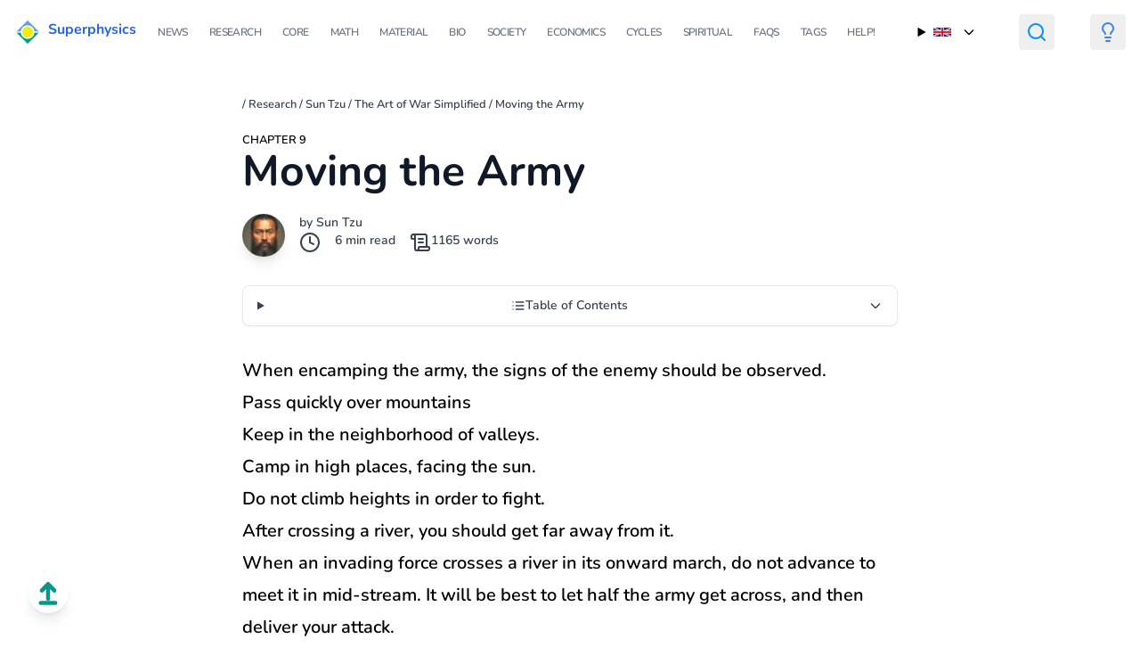

--- FILE ---
content_type: text/html; charset=utf-8
request_url: https://www.superphysics.org/research/sun-tzu/art-of-war/chapter-09/
body_size: 10445
content:
<!DOCTYPE html>
<html lang="en">

  <head>
  
  <script async src="https://www.googletagmanager.com/gtag/js?id=G-KK1Q2RRQLM"></script>
  <script>
    window.dataLayer = window.dataLayer || [];
    function gtag(){dataLayer.push(arguments);}
    gtag('js', new Date());

    gtag('config', 'G-KK1Q2RRQLM');
  </script>

  <meta charset="UTF-8">
  <meta name="viewport" content="width=device-width, initial-scale=1.0">
  <meta name="yandex-verification" content="eef333a56a2c814a" />

  <title> Moving the Army | Superphysics</title>
  <meta name="description" content="We come now to the question of encamping the army, and observing signs of the enemy. Pass quickly over mountains, and keep in the neighborhood of valleys">
    <meta name="author" content="Sun Tzu" />
  

  <meta property="og:url" content="https://superphysics.org/research/sun-tzu/art-of-war/chapter-09/">
  <meta property="og:site_name" content="Superphysics">
  <meta property="og:title" content="Moving the Army">
  <meta property="og:description" content="We come now to the question of encamping the army, and observing signs of the enemy. Pass quickly over mountains, and keep in the neighborhood of valleys">
  <meta property="og:locale" content="en">
  <meta property="og:type" content="article">
    <meta property="article:section" content="research">

  <meta name="twitter:card" content="summary">
  <meta name="twitter:title" content="Moving the Army">
  <meta name="twitter:description" content="We come now to the question of encamping the army, and observing signs of the enemy. Pass quickly over mountains, and keep in the neighborhood of valleys">


  
  <meta itemprop="name" content="Moving the Army">
  <meta itemprop="description" content="We come now to the question of encamping the army, and observing signs of the enemy. Pass quickly over mountains, and keep in the neighborhood of valleys">
  <meta itemprop="wordCount" content="1165">


  
    <meta name="lang" content="en" />
  
    <link
      rel="stylesheet"
      href="https://superphysics.org/css/main.min.ab91e622aded5b6c4cf6888e391bcc6f5f2629f7da5e95c5b93c21652c6c1fb2.css"
    />
    



  <link rel="icon" type="image/x-icon" href="/icons/sp.png">

<script async src="https://pagead2.googlesyndication.com/pagead/js/adsbygoogle.js?client=ca-pub-2557957536703477" crossorigin="anonymous"></script>

  
    <script type="application/ld+json">
      {
        "@context": "https://schema.org/",
        "@type": "Article",
        "name": "Moving the Army",
          "datePublished": "",
          "description": "We come now to the question of encamping the army, and observing signs of the enemy. Pass quickly over mountains, and keep in the neighborhood of valleys",
      }
    </script>
  

  
    
    <script>
      
      (function() {
        if (localStorage.theme === 'dark' ||
            (!('theme' in localStorage) && window.matchMedia('(prefers-color-scheme: dark)').matches)) {
          document.documentElement.classList.add('dark');
        } else {
          document.documentElement.classList.remove('dark');
        }
      })();

      
      function toggleDarkMode() {
        document.documentElement.classList.toggle('dark');
        localStorage.theme = document.documentElement.classList.contains('dark') ? 'dark' : 'light';
      }
    </script>


</head>




  <body class="relative flex flex-col min-h-screen">

    <style type="text/css">
            body {
                overflow-x: hidden;  
            }
    </style>




    
    <button 
      onclick="window.scrollTo({ top: 0, behavior: 'smooth' })"
      class="fixed bottom-8 left-8 z-50 p-2 bg-white dark:bg-gray-800 rounded-full shadow-lg hover:bg-gray-100 dark:hover:bg-gray-700 transition-colors"
      aria-label="Scroll to top"
    >
      <svg 
        xmlns="http://www.w3.org/2000/svg" 
        width="28" 
        height="28" 
        viewBox="0 0 24 24" 
        fill="none" 
        stroke="currentColor" 
        stroke-width="4" 
        stroke-linecap="round" 
        stroke-linejoin="round" 
        class="text-teal-600 dark:text-yellow-400"
      >
        <path d="m18 9-6-6-6 6"/>
        <path d="M12 3v14"/>
        <path d="M5 21h14"/>
      </svg>
    </button>
      
    
    <main class="dark:bg-black">
    <header class="bg-none !bg-transparent !important">
  <div class="container mx-auto px-4">
    <nav class="bg-none !bg-transparent flex items-center justify-between py-4">

      
      <div class="flex">
        <img src="/icons/sp30.png" alt="Superphysics icon">
        <a href="/" class="pl-2 font-bold text-blue-600">
          Superphysics
        </a>        
      </div>

      
      <button id="menu-toggle" class="md:hidden block text-gray-600 focus:outline-none" aria-label="Toggle Menu">
        <svg id="icon-open" class="w-6 h-6 block" fill="none" stroke="currentColor" stroke-width="2"
             viewBox="0 0 24 24" stroke-linecap="round" stroke-linejoin="round">
          <path d="M4 6h16M4 12h16M4 18h16"></path>
        </svg>
        <svg id="icon-close" class="w-6 h-6 hidden" fill="none" stroke="currentColor" stroke-width="2"
             viewBox="0 0 24 24" stroke-linecap="round" stroke-linejoin="round">
          <path d="M6 18L18 6M6 6l12 12"></path>
        </svg>
      </button>

      
      <div id="menu" class="hidden w-full md:flex md:items-center md:space-x-6 md:w-auto">
        
          <a href="/news"
             class="block uppercase py-2 text-xs tracking-tighter dark:text-white text-gray-500 hover:text-blue-600">
            News
          </a>
        
          <a href="/research"
             class="block uppercase py-2 text-xs tracking-tighter dark:text-white text-gray-500 hover:text-blue-600">
            Research
          </a>
        
          <a href="/superphysics"
             class="block uppercase py-2 text-xs tracking-tighter dark:text-white text-gray-500 hover:text-blue-600">
            Core
          </a>
        
          <a href="/supermath"
             class="block uppercase py-2 text-xs tracking-tighter dark:text-white text-gray-500 hover:text-blue-600">
            Math
          </a>
        
          <a href="/material"
             class="block uppercase py-2 text-xs tracking-tighter dark:text-white text-gray-500 hover:text-blue-600">
            Material
          </a>
        
          <a href="/bio"
             class="block uppercase py-2 text-xs tracking-tighter dark:text-white text-gray-500 hover:text-blue-600">
            Bio
          </a>
        
          <a href="/social/supersociology"
             class="block uppercase py-2 text-xs tracking-tighter dark:text-white text-gray-500 hover:text-blue-600">
            Society
          </a>
        
          <a href="/social/economics"
             class="block uppercase py-2 text-xs tracking-tighter dark:text-white text-gray-500 hover:text-blue-600">
            Economics
          </a>
        
          <a href="/social/cycles"
             class="block uppercase py-2 text-xs tracking-tighter dark:text-white text-gray-500 hover:text-blue-600">
            Cycles
          </a>
        
          <a href="/spiritual"
             class="block uppercase py-2 text-xs tracking-tighter dark:text-white text-gray-500 hover:text-blue-600">
            Spiritual
          </a>
        
          <a href="/faqs"
             class="block uppercase py-2 text-xs tracking-tighter dark:text-white text-gray-500 hover:text-blue-600">
            FAQs
          </a>
        
          <a href="/tags"
             class="block uppercase py-2 text-xs tracking-tighter dark:text-white text-gray-500 hover:text-blue-600">
            Tags
          </a>
        
          <a href="/help"
             class="block uppercase py-2 text-xs tracking-tighter dark:text-white text-gray-500 hover:text-blue-600">
            Help!
          </a>
        
      </div>

      
      <details class="relative group ml-4">
        <summary class="flex items-center cursor-pointer list-none p-2 hover:bg-gray-100 rounded">
          <img src="/flags/gb.png" alt=" flag" class="w-5 h-auto mr-2">
          <svg class="ml-1 w-4 h-4 transform transition-transform duration-200 group-open:rotate-180" fill="none" stroke="currentColor" stroke-width="2"
               viewBox="0 0 24 24" stroke-linecap="round" stroke-linejoin="round">
            <path d="M19 9l-7 7-7-7" />
          </svg>
        </summary>
        <div class="absolute z-10 mt-2 w-40 bg-white rounded-md shadow-lg border border-gray-200 hidden group-open:block">
          
            <a href="https://superphysics.org/"
               class="flex items-center px-4 py-2 text-sm hover:bg-gray-100 bg-gray-100 font-semibold">
              <img src="/flags/gb.png" alt="English flag" class="w-5 h-auto mr-2">
            </a>
          
            <a href="https://superphysics.org/vi/"
               class="flex items-center px-4 py-2 text-sm hover:bg-gray-100 text-gray-700">
              <img src="/flags/vn.png" alt="Tieng Viet flag" class="w-5 h-auto mr-2">
            </a>
          
            <a href="https://superphysics.org/ar/"
               class="flex items-center px-4 py-2 text-sm hover:bg-gray-100 text-gray-700">
              <img src="/flags/sa.png" alt="عربي flag" class="w-5 h-auto mr-2">
            </a>
          
            <a href="https://superphysics.org/zh/"
               class="flex items-center px-4 py-2 text-sm hover:bg-gray-100 text-gray-700">
              <img src="/flags/cn.png" alt="中文 flag" class="w-5 h-auto mr-2">
            </a>
          
            <a href="https://superphysics.org/fr/"
               class="flex items-center px-4 py-2 text-sm hover:bg-gray-100 text-gray-700">
              <img src="/flags/fr.png" alt="Français flag" class="w-5 h-auto mr-2">
            </a>
          
        </div>
      </details>

      <button class="ml-4 text-black dark:text-yellow p-2 rounded">
      <a href="/search" class="nav-link">
        <svg xmlns="http://www.w3.org/2000/svg" width="24" height="24" viewBox="0 0 24 24" fill="none" stroke="#0091ff" stroke-width="2" stroke-linecap="round" stroke-linejoin="round" class="lucide lucide-search-icon lucide-search"><circle cx="11" cy="11" r="8"/><path d="m21 21-4.3-4.3"/></svg>
      </a></button>

      
      <button onclick="toggleDarkMode()" class="ml-4 text-black dark:text-white p-2 rounded">
        <svg xmlns="http://www.w3.org/2000/svg" width="24" height="24" viewBox="0 0 24 24"
             fill="none" stroke="currentColor" stroke-width="2" stroke-linecap="round"
             stroke-linejoin="round" class="lucide-lightbulb-icon stroke-current text-blue-500 dark:text-yellow-400">
          <path d="M15 14c.2-1 .7-1.7 1.5-2.5 1-.9 1.5-2.2 1.5-3.5A6 6 0 0 0 6 8c0 1 .2 2.2 1.5 3.5.7.7 1.3 1.5 1.5 2.5"/>
          <path d="M9 18h6"/><path d="M10 22h4"/>
        </svg>
      </button>

    </nav>
  </div>
</header>


        


  <article class="container mx-auto px-4 py-8 grid grid-cols-1 md:grid-cols-5 gap-8">

    <div class="md:col-span-1">
      
      <ins class="adsbygoogle"
           data-ad-format="vertical"
           data-full-width-responsive="false"
           data-ad-client="ca-pub-2557957536703477"
           data-ad-slot="7902990808"
           ></ins>
      <script>
           (adsbygoogle = window.adsbygoogle || []).push({});
      </script>
    </div>


    
    

    <div class="md:col-span-3">

          <div id="breadcrumbs" class="text-gray-700 mb-4" style="text-decoration: none;">
      <small>
            
              <a href="/" class="dark:text-green-200"></a> /
            
              <a href="/research/" class="dark:text-green-200">Research</a> /
            
              <a href="/research/sun-tzu/" class="dark:text-green-200">Sun Tzu</a> /
            
              <a href="/research/sun-tzu/art-of-war/" class="dark:text-green-200">The Art of War Simplified</a> /

          
            <a href="/research/sun-tzu/art-of-war/chapter-09/" class="dark:text-green-200">Moving the Army</a>          

      </small>
    </div>

                
        <small class="py-2 dark:text-white" style="text-transform: uppercase">Chapter 9</small>

      <div class="flex items-start justify-between">
        <div class="flex-1">
          <h1 class="text-4xl lg:text-5xl font-bold dark:text-white text-gray-900 mb-6 leading-tight">Moving the Army</h1>    

          <div class="flex items-start space-x-4 pb-8">
            
              <img src="/icons/Sun%20Tzu.jpg" alt="Author avatar" class="w-12 h-12 inline-block align-baseline shadow-lg rounded-full">
            

            <div class="text-sm dark:text-gray-200 text-gray-700">
              <div>
                  
                            
                    by Sun Tzu 
                        
                  
              </div>

              <div class="flex">
                <svg class="" xmlns="http://www.w3.org/2000/svg" width="24" height="24" viewBox="0 0 24 24" fill="none" stroke="currentColor" stroke-width="2" stroke-linecap="round" stroke-linejoin="round"><circle cx="12" cy="12" r="10"/><polyline points="12 6 12 12 16 14"/></svg>
                <span class="px-4 dark:text-gray-200"> 6 min read </span>
                
                <svg xmlns="http://www.w3.org/2000/svg" width="24" height="24" viewBox="0 0 24 24" fill="none" stroke="currentColor" stroke-width="2" stroke-linecap="round" stroke-linejoin="round" class=""><path d="M15 12h-5"/><path d="M15 8h-5"/><path d="M19 17V5a2 2 0 0 0-2-2H4"/><path d="M8 21h12a2 2 0 0 0 2-2v-1a1 1 0 0 0-1-1H11a1 1 0 0 0-1 1v1a2 2 0 1 1-4 0V5a2 2 0 1 0-4 0v2a1 1 0 0 0 1 1h3"/></svg>
                <span class="dark:text-gray-200"> 1165 words</span>

                
              </div>

              
            </div>
          </div>

          
          
            <details class="group mb-8 border border-gray-200 dark:border-gray-700 rounded-lg overflow-hidden bg-white dark:bg-gray-800 shadow-sm">
              <summary class="cursor-pointer flex items-center justify-between px-4 py-3 text-sm font-medium text-gray-700 dark:text-gray-300 hover:bg-gray-50 dark:hover:bg-gray-700 transition-colors">
                <div class="flex items-center gap-2">
                  <svg class="w-4 h-4" xmlns="http://www.w3.org/2000/svg" fill="none" stroke="currentColor" stroke-width="2" stroke-linecap="round" stroke-linejoin="round" viewBox="0 0 24 24">
                    <line x1="8" y1="6" x2="21" y2="6"/><line x1="8" y1="12" x2="21" y2="12"/><line x1="8" y1="18" x2="21" y2="18"/><line x1="3" y1="6" x2="3.01" y2="6"/><line x1="3" y1="12" x2="3.01" y2="12"/><line x1="3" y1="18" x2="3.01" y2="18"/>
                  </svg>
                  <span>Table of Contents</span>
                </div>
                <svg class="w-4 h-4 transition-transform duration-200 group-open:rotate-180" fill="none" stroke="currentColor" stroke-width="2" viewBox="0 0 24 24" stroke-linecap="round" stroke-linejoin="round">
                  <path d="M19 9l-7 7-7-7"/>
                </svg>
              </summary>
              <div class="px-4 py-3 text-sm border-t border-gray-200 dark:border-gray-700 bg-gray-50 dark:bg-gray-900/50">
                <nav id="TableOfContents"></nav>
              </div>
            </details>
          



          
          <div class="mt-6 pb-24 prose text-black dark:prose-headings:text-white dark:text-white prose-xl max-w-none ">
            <p>When encamping the army, the signs of the enemy should be observed.</p>
<ul>
<li>Pass quickly over mountains</li>
<li>Keep in the neighborhood of valleys.</li>
</ul>
<p>Camp in high places, facing the sun.</p>
<p>Do not climb heights in order to fight. <!-- So much for mountain warfare. --></p>
<p>After crossing a river, you should get far away from it.</p>
<p>When an invading force crosses a river in its onward march, do not advance to meet it in mid-stream. It will be best to let half the army get across, and then deliver your attack.</p>
<p>If you are anxious to fight, you should not go to meet the invader near a river which he has to cross.</p>
<ol start="6">
<li>
<p>Moor your craft higher up than the enemy, and facing the sun. Do not move up-stream to meet the enemy. So much for river warfare.</p>
</li>
<li>
<p>In crossing salt-marshes, your sole concern should be to get over them quickly, without any delay.</p>
</li>
<li>
<p>If forced to fight in a salt-marsh, you should have water and grass near you, and get your back to a clump of trees. So much for operations in salt-marches.</p>
</li>
<li>
<p>In dry, level country, take up an easily accessible position with rising ground to your right and on your rear, so that the danger may be in front, and safety lie behind. So much for campaigning in flat country.</p>
</li>
<li>
<p>These are the four useful branches of military knowledge which enabled the Yellow Emperor to vanquish four several sovereigns.</p>
</li>
<li>
<p>All armies prefer high ground to low and sunny places to dark.</p>
</li>
<li>
<p>If you are careful of your men, and camp on hard ground, the army will be free from disease of every kind, and this will spell victory.</p>
</li>
<li>
<p>When you come to a hill or a bank, occupy the sunny side, with the slope on your right rear. Thus you will at once act for the benefit of your soldiers and utilize the natural advantages of the ground.</p>
</li>
<li>
<p>When, in consequence of heavy rains up-country, a river which you wish to ford is swollen and flecked with foam, you must wait until it subsides.</p>
</li>
<li>
<p>Country in which there are precipitous cliffs with torrents running between, deep natural hollows, confined places, tangled thickets, quagmires and crevasses, should be left with all possible speed and not approached.</p>
</li>
<li>
<p>While we keep away from such places, we should get the enemy to approach them; while we face them, we should let the enemy have them on his rear.</p>
</li>
<li>
<p>If in the neighborhood of your camp there should be any hilly country, ponds surrounded by aquatic grass, hollow basins filled with reeds, or woods with thick undergrowth, they must be carefully routed out and searched; for these are places where men in ambush or insidious spies are likely to be lurking.</p>
</li>
<li>
<p>When the enemy is close at hand and remains quiet, he is relying on the natural strength of his position.</p>
</li>
<li>
<p>When he keeps aloof and tries to provoke a battle, he is anxious for the other side to advance.</p>
</li>
<li>
<p>If his place of encampment is easy of access, he is tendering a bait.</p>
</li>
<li>
<p>Movement amongst the trees of a forest shows that the enemy is advancing. The appearance of a number of screens in the midst of thick grass means that the enemy wants to make us suspicious.</p>
</li>
<li>
<p>The rising of birds in their flight is the sign of an ambuscade. Startled beasts indicate that a sudden attack is coming.</p>
</li>
<li>
<p>When there is dust rising in a high column, it is the sign of chariots advancing; when the dust is low, but spread over a wide area, it betokens the approach of infantry. When it branches out in different directions, it shows that parties have been sent to collect firewood. A few clouds of dust moving to and fro signify that the army is encamping.</p>
</li>
<li>
<p>Humble words and increased preparations are signs that the enemy is about to advance. Violent language and driving forward as if to the attack are signs that he will retreat.</p>
</li>
<li>
<p>When the light chariots come out first and take up a position on the wings, it is a sign that the enemy is forming for battle.</p>
</li>
<li>
<p>Peace proposals unaccompanied by a sworn covenant indicate a plot.</p>
</li>
<li>
<p>When there is much running about and the soldiers fall into rank, it means that the critical moment has come.</p>
</li>
<li>
<p>When some are seen advancing and some retreating, it is a lure.</p>
</li>
<li>
<p>When the soldiers stand leaning on their spears, they are faint from want of food.</p>
</li>
<li>
<p>If those who are sent to draw water begin by drinking themselves, the army is suffering from thirst.</p>
</li>
<li>
<p>If the enemy sees an advantage to be gained and makes no effort to secure it, the soldiers are exhausted.</p>
</li>
<li>
<p>If birds gather on any spot, it is unoccupied. Clamor by night betokens nervousness.</p>
</li>
<li>
<p>If there is disturbance in the camp, the general&rsquo;s authority is weak. If the banners and flags are shifted about, sedition is afoot. If the officers are angry, it means that the men are weary.</p>
</li>
<li>
<p>When an army feeds its horses with grain and kills its cattle for food, and when the men do not hang their cooking-pots over the camp-fires, showing that they will not return to their tents, you may know that they are determined to fight to the death.</p>
</li>
<li>
<p>The sight of men whispering together in small knots or speaking in subdued tones points to disaffection amongst the rank and file.</p>
</li>
<li>
<p>Too frequent rewards signify that the enemy is at the end of his resources; too many punishments betray a condition of dire distress.</p>
</li>
<li>
<p>To begin by bluster, but afterwards to take fright at the enemy&rsquo;s numbers, shows a supreme lack of intelligence.</p>
</li>
<li>
<p>When envoys are sent with compliments in their mouths, it is a sign that the enemy wishes for a truce.</p>
</li>
<li>
<p>If the enemy&rsquo;s troops march up angrily and remain facing ours for a long time without either joining battle or taking themselves off again, the situation is one that demands great vigilance and circumspection.</p>
</li>
<li>
<p>If our troops are no more in number than the enemy, that is amply sufficient; it only means that no direct attack can be made. What we can do is simply to concentrate all our available strength, keep a close watch on the enemy, and obtain reinforcements.</p>
</li>
<li>
<p>He who exercises no forethought but makes light of his opponents is sure to be captured by them.</p>
</li>
</ol>
<p>If soldiers are punished before they have grown attached to you, they will not become submissive. Unless submissive, then will be practically useless. If, when the soldiers have become attached to you, punishments are not enforced, they will still be useless.</p>
<p>Therefore soldiers must be treated in the first instance with humanity, but kept under control by means of iron discipline. This is a certain road to victory.</p>
<p>If in training soldiers commands are habitually enforced, the army will be well-disciplined; if not, its discipline will be bad.</p>
<p>If a general shows confidence in his men but always insists on his orders being obeyed, the gain will be mutual.</p>

          </div>
        </div>
      </div>

      <div class="px-6 mx-4">
  <div class="flex flex-wrap justify-between my-2">
    
      <div class="hover:scale-110 inline-flex items-center gap-2 rounded-lg hover:bg-gray-200 dark:hover:bg-gray-700 text-sm py-1 px-2">
        <a href="/research/sun-tzu/art-of-war/chapter-08/" class="flex items-center gap-2 text-sm hover:bg-gray-200 dark:hover:bg-gray-700 text-inherit no-underline">
          <svg xmlns="http://www.w3.org/2000/svg" width="24" height="24" viewBox="0 0 24 24" fill="none" stroke="teal" stroke-width="2" stroke-linecap="round" stroke-linejoin="round" class="text-teal"><path d="m12 19-7-7 7-7"/><path d="M19 12H5"/></svg>
          <span class="hover:text-gray-700 dark:text-white break-words">Variation in Tactics</span>
         </a>
      </div>

    



    
      <div class="hover:scale-110 inline-flex items-center gap-2 my-2 rounded-lg hover:bg-gray-200 dark:hover:bg-gray-700 text-sm py-1 px-2">
        <a href="/research/sun-tzu/art-of-war/chapter-10/" class="flex items-center gap-2 text-sm hover:bg-gray-200 dark:hover:bg-gray-700 text-inherit no-underline">              
          <span class="hover:text-gray-700 break-words dark:text-white">Terrain</span>
          <svg xmlns="http://www.w3.org/2000/svg" width="24" height="24" viewBox="0 0 24 24" fill="none" stroke="teal" stroke-width="2" stroke-linecap="round" stroke-linejoin="round" class="lucide lucide-arrow-right-icon lucide-arrow-right"><path d="M5 12h14"/><path d="m12 5 7 7-7 7"/></svg>
         </a>
      </div>

    
  </div>
</div>

      <section class="mx-auto py-4">
  
<form class="bg-white dark:bg-gray-900 bg-opacity-50 p-6 rounded-lg shadow-md space-y-4" id="comment" action="https://usebasin.com/f/2468cfc045f0" method="post" target="_blank">

<h3 class="text-xl font-bold tracking-tight dark:text-white">Send us your comments!</h3>

  <div>
    <input
      type="text"
      id="name"
      name="name"
      placeholder="Your name"
      autocomplete="name"
      required
      class="appearance-none bg-opacity-50 w-full rounded-lg text-gray-700 text-black dark:bg-gray-100 bg-white py-1 px-2 leading-tight focus:outline-none border-b border-teal-500"
    />
  </div>
  <div>
    <input
      type="email"
      id="email"
      name="email"
      placeholder="Your email"
      autocomplete="email"
      required
      class="appearance-none bg-opacity-50 w-full rounded-lg text-gray-700 text-black dark:bg-gray-100 bg-white py-1 px-2 leading-tight focus:outline-none border-b border-teal-500"
    />
  </div>
  <div>
    <textarea
      id="comment"
      name="comment"
      placeholder="Your comment"
      rows="4"
      required
      class="appearance-none bg-opacity-50 w-full rounded-lg text-gray-700 text-black dark:bg-gray-100 bg-white py-1 px-2 leading-tight focus:outline-none border-b border-teal-500"
    ></textarea>
  </div>
  <input
    type="hidden"
    name="page_url"
    id="page_url"
    value="https://superphysics.org/research/sun-tzu/art-of-war/chapter-09/"
  />
  <div>
    <button
      type="submit"
      class="flex-shrink-0 bg-teal-500 hover:bg-teal-700 border-teal-500 hover:border-teal-700 text-sm border-4 text-white py-1 px-2 rounded"
    >
      Submit Comment
    </button>
  </div>
</form>


</section>
    </div>

    <div class="md:col-span-1">
      
      <ins class="adsbygoogle"
           data-ad-format="vertical"
           data-full-width-responsive="false"
           data-ad-client="ca-pub-2557957536703477"
           data-ad-slot="7902990808"
           ></ins>
      <script>
           (adsbygoogle = window.adsbygoogle || []).push({});
      </script>
    </div>

</article>



    </main>
      
    <footer style="background-color: teal;" class="pt-5">
  <div class="container px-4 py-12 mx-auto max-w-4xl grid grid-cols-1 md:grid-cols-2 gap-4 items-center">
    <div class="col-span-1">
      <a href="/help" class="zoom-sm">
        <div class="text-2xl font-bold text-white mb-2">Follow and Support Us！ &rarr;</div>
        <p class="opacity-80 text-white">We&#39;re building a new science and new systems for a better reality. Please support us by buying our books below</p>
      </a>
      <p class="opacity-80 text-white"><a href="/cdn-cgi/l/email-protection#1a6a7b746e68636a7573746e695a7d777b737634797577">Or send us an email at: <span class="__cf_email__" data-cfemail="1464757a60666d647b7d7a6067547379757d783a777b79">[email&#160;protected]</span></a></p>
      
    </div>
    <div class="col-span-1">
        
      <form class="w-full max-w-sm" id="contact" action="https://usebasin.com/f/2468cfc045f0" method="post" target="_blank">
  <div class="flex items-center border-b border-teal-500 py-2">
    <input type="email" id="email" autocomplete="email" placeholder="Your email" class="appearance-none bg-opacity-50  w-full rounded-lg text-gray-700 text-black dark:bg-gray-100 bg-white mr-3 py-1 px-2 leading-tight focus:outline-none" name="email[email]">
    <input
      type="hidden"
      name="page_url"
      id="page_url"
      value="https://superphysics.org/research/sun-tzu/art-of-war/chapter-09/"
    />
    <button class="flex-shrink-0 bg-teal-500 hover:bg-teal-700 border-teal-500 hover:border-teal-700 text-sm border-4 text-white py-1 px-2 rounded" type="submit">
      Submit
    </button>
  </div>
</form>

     

      <div class="flex justify-center gap-x-3 flex-wrap gap-y-2">
        
          <a href="https://www.facebook.com/superphysicsorg" target="_blank" rel="noopener" aria-label="Facebook" class="text-gray-300 hover:text-white hover:border-gray-100 dark:text-gray-300 dark:hover:border-gray-100 dark:hover:text-white p-1 inline-block rounded-full border border-transparent cursor-pointer transition-colors"><svg xmlns='http://www.w3.org/2000/svg' class='icon icon-tabler icon-tabler-brand-facebook' width='30' height='30' viewBox='0 0 24 24' stroke-width='2' stroke='currentColor' fill='none' stroke-linecap='round' stroke-linejoin='round'> <path stroke='none' d='M0 0h24v24H0z' fill='none'></path> <path d='M7 10v4h3v7h4v-7h3l1 -4h-4v-2a1 1 0 0 1 1 -1h3v-4h-3a5 5 0 0 0 -5 5v2h-3'></path> </svg></a>
        
          <a href="https://www.youtube.com/@superphysicsorg" target="_blank" rel="noopener" aria-label="Youtube" class="text-gray-300 hover:text-white hover:border-gray-100 dark:text-gray-300 dark:hover:border-gray-100 dark:hover:text-white p-1 inline-block rounded-full border border-transparent cursor-pointer transition-colors"><svg xmlns='http://www.w3.org/2000/svg' class='icon icon-tabler icon-tabler-brand-youtube' width='30' height='30' viewBox='0 0 24 24' stroke-width='1.5' stroke='currentColor' fill='none' stroke-linecap='round' stroke-linejoin='round' > <path stroke='none' d='M0 0h24v24H0z' fill='none' /> <circle cx='12' cy='12' r='9' /> <path d='M10 9l5 3l-5 3z' /> </svg></a>
        
          <a href="https://www.tiktok.com/@superphysicsorg" target="_blank" rel="noopener" aria-label="Tiktok" class="text-gray-300 hover:text-white hover:border-gray-100 dark:text-gray-300 dark:hover:border-gray-100 dark:hover:text-white p-1 inline-block rounded-full border border-transparent cursor-pointer transition-colors"><svg width='30px' height='30px' viewBox='0 0 24 24' version='1.1' xmlns='http://www.w3.org/2000/svg' xmlns:xlink='http://www.w3.org/1999/xlink' fill='#5c5c5c' stroke='#5c5c5c'> <g id='SVGRepo_bgCarrier' stroke-width='0'/> <g id='SVGRepo_tracerCarrier' stroke-linecap='round' stroke-linejoin='round'/> <g id='SVGRepo_iconCarrier'> <title>tiktok_fill</title> <g id='页面-1' stroke='none' stroke-width='1' fill='none' fill-rule='evenodd'> <g id='Brand' transform='translate(-720.000000, -48.000000)'> <g id='tiktok_fill' transform='translate(720.000000, 48.000000)'> <path d='M24,0 L24,24 L0,24 L0,0 L24,0 Z M12.5934901,23.257841 L12.5819402,23.2595131 L12.5108777,23.2950439 L12.4918791,23.2987469 L12.4918791,23.2987469 L12.4767152,23.2950439 L12.4056548,23.2595131 C12.3958229,23.2563662 12.3870493,23.2590235 12.3821421,23.2649074 L12.3780323,23.275831 L12.360941,23.7031097 L12.3658947,23.7234994 L12.3769048,23.7357139 L12.4804777,23.8096931 L12.4953491,23.8136134 L12.4953491,23.8136134 L12.5071152,23.8096931 L12.6106902,23.7357139 L12.6232938,23.7196733 L12.6232938,23.7196733 L12.6266527,23.7031097 L12.609561,23.275831 C12.6075724,23.2657013 12.6010112,23.2592993 12.5934901,23.257841 L12.5934901,23.257841 Z M12.8583906,23.1452862 L12.8445485,23.1473072 L12.6598443,23.2396597 L12.6498822,23.2499052 L12.6498822,23.2499052 L12.6471943,23.2611114 L12.6650943,23.6906389 L12.6699349,23.7034178 L12.6699349,23.7034178 L12.678386,23.7104931 L12.8793402,23.8032389 C12.8914285,23.8068999 12.9022333,23.8029875 12.9078286,23.7952264 L12.9118235,23.7811639 L12.8776777,23.1665331 C12.8752882,23.1545897 12.8674102,23.1470016 12.8583906,23.1452862 L12.8583906,23.1452862 Z M12.1430473,23.1473072 C12.1332178,23.1423925 12.1221763,23.1452606 12.1156365,23.1525954 L12.1099173,23.1665331 L12.0757714,23.7811639 C12.0751323,23.7926639 12.0828099,23.8018602 12.0926481,23.8045676 L12.108256,23.8032389 L12.3092106,23.7104931 L12.3186497,23.7024347 L12.3186497,23.7024347 L12.3225043,23.6906389 L12.340401,23.2611114 L12.337245,23.2485176 L12.337245,23.2485176 L12.3277531,23.2396597 L12.1430473,23.1473072 Z' id='MingCute' fill-rule='nonzero'> </path> <path d='M14,2 C15.1046,2 16,2.89543 16,4 C16,5.44733 17.03,6.6618 18.3984,6.93991 C19.4808,7.15992 20.1799,8.21575 19.9599,9.29819 C19.7399,10.3806 18.6841,11.0798 17.6016,10.8598 C17.0406,10.7457 16.5037,10.5646 16,10.3252 L16,16 C16,19.3137 13.3137,22 10,22 C6.68629,22 4,19.3137 4,16 C4,13.2015 5.91407,10.8551 8.50148,10.1891 C9.57119,9.91382 10.6616,10.5578 10.9369,11.6275 C11.2122,12.6972 10.5682,13.7876 9.49852,14.0629 C8.63547,14.285 8,15.0708 8,16 C8,17.1046 8.89543,18 10,18 C11.1046,18 12,17.1046 12,16 L12,4 C12,2.89543 12.8954,2 14,2 Z' id='路径' fill='#fff'> </path> </g> </g> </g> </g> </svg></a>
        
          <a href="https://x.com/superphysicsorg" target="_blank" rel="noopener" aria-label="Twitter" class="text-gray-300 hover:text-white hover:border-gray-100 dark:text-gray-300 dark:hover:border-gray-100 dark:hover:text-white p-1 inline-block rounded-full border border-transparent cursor-pointer transition-colors"><svg xmlns='http://www.w3.org/2000/svg' width='30' height='30' viewBox='0 0 24 24' stroke-width='1.5' stroke='currentColor' fill='none' stroke-linecap='round' stroke-linejoin='round' > <path stroke='none' d='M0 0h24v24H0z' fill='none' /> <path d='M22 4.01c-1 .49 -1.98 .689 -3 .99c-1.121 -1.265 -2.783 -1.335 -4.38 -.737s-2.643 2.06 -2.62 3.737v1c-3.245 .083 -6.135 -1.395 -8 -4c0 0 -4.182 7.433 4 11c-1.872 1.247 -3.739 2.088 -6 2c3.308 1.803 6.913 2.423 10.034 1.517c3.58 -1.04 6.522 -3.723 7.651 -7.742a13.84 13.84 0 0 0 .497 -3.753c-.002 -.249 1.51 -2.772 1.818 -4.013z'/> </svg></a>
        
      </div>
    </div>
  </div>

  <div class="container px-4 py-12 mx-auto max-w-4xl">

      <div class="text-2xl font-bold text-white mb-2 text-center">Check out our books</div>
  
    <div class="container px-4 py-12 mx-auto max-w-4xl flex flex-wrap gap-4 justify-center">

        
        <a href="https://www.amazon.com/Supereconomics-Nutshell-Based-Four-Value-ebook/dp/B0F1G35KPF" 
           class="block group transition-transform duration-200 hover:scale-105 hover:shadow-lg">
            <div class="w-24 sm:w-28 md:w-32 lg:w-36 xl:w-40">
                <img src="/books/superecon.jpg" 
                     alt="Supereconomics in a Nutshell"
                     class="w-full h-auto rounded-lg shadow-md group-hover:shadow-xl transition-shadow duration-200">
                
            </div>
        </a>
        
        <a href="https://play.google.com/store/books/details/Juan_Dalisay_Jr_The_Simple_Wealth_of_Nations_by_Ad?id=BjnPDwAAQBAJ" 
           class="block group transition-transform duration-200 hover:scale-105 hover:shadow-lg">
            <div class="w-24 sm:w-28 md:w-32 lg:w-36 xl:w-40">
                <img src="/books/w1.jpg" 
                     alt="The Wealth of Nations Book 1 Simplified"
                     class="w-full h-auto rounded-lg shadow-md group-hover:shadow-xl transition-shadow duration-200">
                
            </div>
        </a>
        
        <a href="https://play.google.com/store/books/details/Juan_Dalisay_Jr_The_Simple_Wealth_of_Nations_by_Ad?id=0iHMDwAAQBAJ" 
           class="block group transition-transform duration-200 hover:scale-105 hover:shadow-lg">
            <div class="w-24 sm:w-28 md:w-32 lg:w-36 xl:w-40">
                <img src="/books/w2.jpg" 
                     alt="The Wealth of Nations Books 2 and 3 Simplified"
                     class="w-full h-auto rounded-lg shadow-md group-hover:shadow-xl transition-shadow duration-200">
                
            </div>
        </a>
        
        <a href="https://play.google.com/store/books/details/Juan_Dalisay_Jr_The_Simple_Wealth_of_Nations_by_Ad?id=WyYAEAAAQBAJ" 
           class="block group transition-transform duration-200 hover:scale-105 hover:shadow-lg">
            <div class="w-24 sm:w-28 md:w-32 lg:w-36 xl:w-40">
                <img src="/books/w5.jpg" 
                     alt="Treatise of Human Nature Book 1 Simplified"
                     class="w-full h-auto rounded-lg shadow-md group-hover:shadow-xl transition-shadow duration-200">
                
            </div>
        </a>
        
        <a href="https://play.google.com/store/books/details?id=your_book_id_2" 
           class="block group transition-transform duration-200 hover:scale-105 hover:shadow-lg">
            <div class="w-24 sm:w-28 md:w-32 lg:w-36 xl:w-40">
                <img src="/books/t1.jpg" 
                     alt="Treatise of Human Nature Book 1 Simplified"
                     class="w-full h-auto rounded-lg shadow-md group-hover:shadow-xl transition-shadow duration-200">
                
            </div>
        </a>
        
        <a href="https://play.google.com/store/books/details/Juan_Dalisay_Jr_The_Simple_Treatise_of_Human_Natur?id=nZjqDwAAQBAJ" 
           class="block group transition-transform duration-200 hover:scale-105 hover:shadow-lg">
            <div class="w-24 sm:w-28 md:w-32 lg:w-36 xl:w-40">
                <img src="/books/t2.jpg" 
                     alt="Supereconomics in a Nutshell"
                     class="w-full h-auto rounded-lg shadow-md group-hover:shadow-xl transition-shadow duration-200">
                
            </div>
        </a>
        
        <a href="https://play.google.com/store/books/details/Juan_Dalisay_Jr_The_Simple_Treatise_of_Human_Natur?id=ikj9DwAAQBAJ" 
           class="block group transition-transform duration-200 hover:scale-105 hover:shadow-lg">
            <div class="w-24 sm:w-28 md:w-32 lg:w-36 xl:w-40">
                <img src="/books/t3.jpg" 
                     alt="Treatise of Human Nature Book 3 Simplified"
                     class="w-full h-auto rounded-lg shadow-md group-hover:shadow-xl transition-shadow duration-200">
                
            </div>
        </a>
        
    </div>
  </div>

</footer>

  
    
    

    <script data-cfasync="false" src="/cdn-cgi/scripts/5c5dd728/cloudflare-static/email-decode.min.js"></script><script src="/js/bundle.min.js" defer></script>

      <script type="text/javascript">
          
        const menuToggle = document.getElementById("menu-toggle");
        const menu = document.getElementById("menu");
        const iconOpen = document.getElementById("icon-open");
        const iconClose = document.getElementById("icon-close");

        menuToggle.addEventListener("click", () => {
          menu.classList.toggle("hidden");
          iconOpen.classList.toggle("hidden");
          iconClose.classList.toggle("hidden");
        });

        
        
        
        
        

        
        
        
        
        
        
        
        
        

      var Tawk_API=Tawk_API||{}, Tawk_LoadStart=new Date();
        (function(){
        var s1=document.createElement("script"),s0=document.getElementsByTagName("script")[0];
        s1.async=true;
        s1.src='https://embed.tawk.to/6306798e37898912e964f594/default';
        s1.charset='UTF-8';
        s1.setAttribute('crossorigin','*');
        s0.parentNode.insertBefore(s1,s0);
      })();


      
      const observer = new IntersectionObserver(entries => {
        entries.forEach(entry => {
          if (entry.isIntersecting) {
            entry.target.classList.add('animate-fadeIn', 'opacity-100');
            observer.unobserve(entry.target); 
          }
        });
      }, { threshold: 0.2 });

      document.querySelectorAll('.fade-in-section').forEach(el => observer.observe(el));  
    </script>
  <script defer src="https://static.cloudflareinsights.com/beacon.min.js/vcd15cbe7772f49c399c6a5babf22c1241717689176015" integrity="sha512-ZpsOmlRQV6y907TI0dKBHq9Md29nnaEIPlkf84rnaERnq6zvWvPUqr2ft8M1aS28oN72PdrCzSjY4U6VaAw1EQ==" data-cf-beacon='{"version":"2024.11.0","token":"095df0f346dc4eceb94a0bb9638fb3fa","r":1,"server_timing":{"name":{"cfCacheStatus":true,"cfEdge":true,"cfExtPri":true,"cfL4":true,"cfOrigin":true,"cfSpeedBrain":true},"location_startswith":null}}' crossorigin="anonymous"></script>
</body>
</html>



--- FILE ---
content_type: text/html; charset=utf-8
request_url: https://www.google.com/recaptcha/api2/aframe
body_size: 268
content:
<!DOCTYPE HTML><html><head><meta http-equiv="content-type" content="text/html; charset=UTF-8"></head><body><script nonce="k6lRgY6JfTwB4UJAMkIYiA">/** Anti-fraud and anti-abuse applications only. See google.com/recaptcha */ try{var clients={'sodar':'https://pagead2.googlesyndication.com/pagead/sodar?'};window.addEventListener("message",function(a){try{if(a.source===window.parent){var b=JSON.parse(a.data);var c=clients[b['id']];if(c){var d=document.createElement('img');d.src=c+b['params']+'&rc='+(localStorage.getItem("rc::a")?sessionStorage.getItem("rc::b"):"");window.document.body.appendChild(d);sessionStorage.setItem("rc::e",parseInt(sessionStorage.getItem("rc::e")||0)+1);localStorage.setItem("rc::h",'1768789317314');}}}catch(b){}});window.parent.postMessage("_grecaptcha_ready", "*");}catch(b){}</script></body></html>